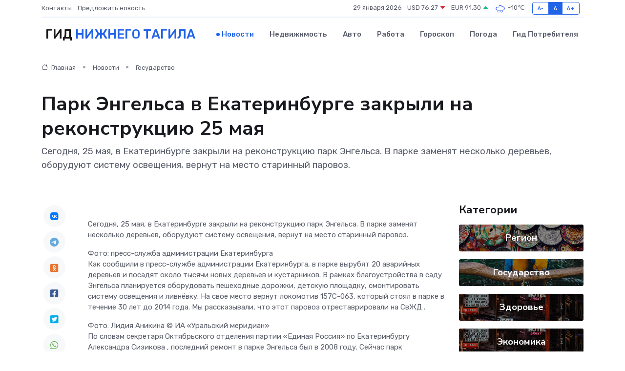

--- FILE ---
content_type: text/html; charset=UTF-8
request_url: https://nizhniy-tagil-gid.ru/news/gosudarstvo/park-engelsa-v-ekaterinburge-zakryli-na-rekonstrukciyu-25-maya.htm
body_size: 9452
content:
<!DOCTYPE html>
<html lang="ru">
<head>
	<meta charset="utf-8">
	<meta name="csrf-token" content="a6HpAqF0Zok3EFFZE31obLRGaotM6h2L9yQebvSF">
    <meta http-equiv="X-UA-Compatible" content="IE=edge">
    <meta name="viewport" content="width=device-width, initial-scale=1">
    <title>Парк Энгельса в Екатеринбурге закрыли на реконструкцию 25 мая - новости Нижнего Тагила</title>
    <meta name="description" property="description" content="Сегодня, 25 мая, в Екатеринбурге закрыли на реконструкцию парк Энгельса. В парке заменят несколько деревьев, оборудуют систему освещения, вернут на место старинный паровоз.">
    
    <meta property="fb:pages" content="105958871990207" />
    <link rel="shortcut icon" type="image/x-icon" href="https://nizhniy-tagil-gid.ru/favicon.svg">
    <link rel="canonical" href="https://nizhniy-tagil-gid.ru/news/gosudarstvo/park-engelsa-v-ekaterinburge-zakryli-na-rekonstrukciyu-25-maya.htm">
    <link rel="preconnect" href="https://fonts.gstatic.com">
    <link rel="dns-prefetch" href="https://fonts.googleapis.com">
    <link rel="dns-prefetch" href="https://pagead2.googlesyndication.com">
    <link rel="dns-prefetch" href="https://res.cloudinary.com">
    <link href="https://fonts.googleapis.com/css2?family=Nunito+Sans:wght@400;700&family=Rubik:wght@400;500;700&display=swap" rel="stylesheet">
    <link rel="stylesheet" type="text/css" href="https://nizhniy-tagil-gid.ru/assets/font-awesome/css/all.min.css">
    <link rel="stylesheet" type="text/css" href="https://nizhniy-tagil-gid.ru/assets/bootstrap-icons/bootstrap-icons.css">
    <link rel="stylesheet" type="text/css" href="https://nizhniy-tagil-gid.ru/assets/tiny-slider/tiny-slider.css">
    <link rel="stylesheet" type="text/css" href="https://nizhniy-tagil-gid.ru/assets/glightbox/css/glightbox.min.css">
    <link rel="stylesheet" type="text/css" href="https://nizhniy-tagil-gid.ru/assets/plyr/plyr.css">
    <link id="style-switch" rel="stylesheet" type="text/css" href="https://nizhniy-tagil-gid.ru/assets/css/style.css">
    <link rel="stylesheet" type="text/css" href="https://nizhniy-tagil-gid.ru/assets/css/style2.css">

    <meta name="twitter:card" content="summary">
    <meta name="twitter:site" content="@mysite">
    <meta name="twitter:title" content="Парк Энгельса в Екатеринбурге закрыли на реконструкцию 25 мая - новости Нижнего Тагила">
    <meta name="twitter:description" content="Сегодня, 25 мая, в Екатеринбурге закрыли на реконструкцию парк Энгельса. В парке заменят несколько деревьев, оборудуют систему освещения, вернут на место старинный паровоз.">
    <meta name="twitter:creator" content="@mysite">
    <meta name="twitter:image:src" content="https://res.cloudinary.com/debzlai5o/image/upload/ixckl4jkvlflum4pv83h">
    <meta name="twitter:domain" content="nizhniy-tagil-gid.ru">
    <meta name="twitter:card" content="summary_large_image" /><meta name="twitter:image" content="https://res.cloudinary.com/debzlai5o/image/upload/ixckl4jkvlflum4pv83h">

    <meta property="og:url" content="http://nizhniy-tagil-gid.ru/news/gosudarstvo/park-engelsa-v-ekaterinburge-zakryli-na-rekonstrukciyu-25-maya.htm">
    <meta property="og:title" content="Парк Энгельса в Екатеринбурге закрыли на реконструкцию 25 мая - новости Нижнего Тагила">
    <meta property="og:description" content="Сегодня, 25 мая, в Екатеринбурге закрыли на реконструкцию парк Энгельса. В парке заменят несколько деревьев, оборудуют систему освещения, вернут на место старинный паровоз.">
    <meta property="og:type" content="website">
    <meta property="og:image" content="https://res.cloudinary.com/debzlai5o/image/upload/ixckl4jkvlflum4pv83h">
    <meta property="og:locale" content="ru_RU">
    <meta property="og:site_name" content="Гид Нижнего Тагила">
    

    <link rel="image_src" href="https://res.cloudinary.com/debzlai5o/image/upload/ixckl4jkvlflum4pv83h" />

    <link rel="alternate" type="application/rss+xml" href="https://nizhniy-tagil-gid.ru/feed" title="Нижний Тагил: гид, новости, афиша">
        <script async src="https://pagead2.googlesyndication.com/pagead/js/adsbygoogle.js"></script>
    <script>
        (adsbygoogle = window.adsbygoogle || []).push({
            google_ad_client: "ca-pub-0899253526956684",
            enable_page_level_ads: true
        });
    </script>
        
    
    
    
    <script>if (window.top !== window.self) window.top.location.replace(window.self.location.href);</script>
    <script>if(self != top) { top.location=document.location;}</script>

<!-- Google tag (gtag.js) -->
<script async src="https://www.googletagmanager.com/gtag/js?id=G-71VQP5FD0J"></script>
<script>
  window.dataLayer = window.dataLayer || [];
  function gtag(){dataLayer.push(arguments);}
  gtag('js', new Date());

  gtag('config', 'G-71VQP5FD0J');
</script>
</head>
<body>
<script type="text/javascript" > (function(m,e,t,r,i,k,a){m[i]=m[i]||function(){(m[i].a=m[i].a||[]).push(arguments)}; m[i].l=1*new Date();k=e.createElement(t),a=e.getElementsByTagName(t)[0],k.async=1,k.src=r,a.parentNode.insertBefore(k,a)}) (window, document, "script", "https://mc.yandex.ru/metrika/tag.js", "ym"); ym(56343469, "init", {}); ym(86840228, "init", { clickmap:true, trackLinks:true, accurateTrackBounce:true, webvisor:true });</script> <noscript><div><img src="https://mc.yandex.ru/watch/56343469" style="position:absolute; left:-9999px;" alt="" /><img src="https://mc.yandex.ru/watch/86840228" style="position:absolute; left:-9999px;" alt="" /></div></noscript>
<script type="text/javascript">
    new Image().src = "//counter.yadro.ru/hit?r"+escape(document.referrer)+((typeof(screen)=="undefined")?"":";s"+screen.width+"*"+screen.height+"*"+(screen.colorDepth?screen.colorDepth:screen.pixelDepth))+";u"+escape(document.URL)+";h"+escape(document.title.substring(0,150))+";"+Math.random();
</script>
<!-- Rating@Mail.ru counter -->
<script type="text/javascript">
var _tmr = window._tmr || (window._tmr = []);
_tmr.push({id: "3138453", type: "pageView", start: (new Date()).getTime()});
(function (d, w, id) {
  if (d.getElementById(id)) return;
  var ts = d.createElement("script"); ts.type = "text/javascript"; ts.async = true; ts.id = id;
  ts.src = "https://top-fwz1.mail.ru/js/code.js";
  var f = function () {var s = d.getElementsByTagName("script")[0]; s.parentNode.insertBefore(ts, s);};
  if (w.opera == "[object Opera]") { d.addEventListener("DOMContentLoaded", f, false); } else { f(); }
})(document, window, "topmailru-code");
</script><noscript><div>
<img src="https://top-fwz1.mail.ru/counter?id=3138453;js=na" style="border:0;position:absolute;left:-9999px;" alt="Top.Mail.Ru" />
</div></noscript>
<!-- //Rating@Mail.ru counter -->

<header class="navbar-light navbar-sticky header-static">
    <div class="navbar-top d-none d-lg-block small">
        <div class="container">
            <div class="d-md-flex justify-content-between align-items-center my-1">
                <!-- Top bar left -->
                <ul class="nav">
                    <li class="nav-item">
                        <a class="nav-link ps-0" href="https://nizhniy-tagil-gid.ru/contacts">Контакты</a>
                    </li>
                    <li class="nav-item">
                        <a class="nav-link ps-0" href="https://nizhniy-tagil-gid.ru/sendnews">Предложить новость</a>
                    </li>
                    
                </ul>
                <!-- Top bar right -->
                <div class="d-flex align-items-center">
                    
                    <ul class="list-inline mb-0 text-center text-sm-end me-3">
						<li class="list-inline-item">
							<span>29 января 2026</span>
						</li>
                        <li class="list-inline-item">
                            <a class="nav-link px-0" href="https://nizhniy-tagil-gid.ru/currency">
                                <span>USD 76,27 <i class="bi bi-caret-down-fill text-danger"></i></span>
                            </a>
						</li>
                        <li class="list-inline-item">
                            <a class="nav-link px-0" href="https://nizhniy-tagil-gid.ru/currency">
                                <span>EUR 91,30 <i class="bi bi-caret-up-fill text-success"></i></span>
                            </a>
						</li>
						<li class="list-inline-item">
                            <a class="nav-link px-0" href="https://nizhniy-tagil-gid.ru/pogoda">
                                <svg xmlns="http://www.w3.org/2000/svg" width="25" height="25" viewBox="0 0 30 30"><path d="M18 26a1 1 0 1 0 0 2 1 1 0 0 0 0-2m-6 0a1 1 0 1 0 0 2 1 1 0 0 0 0-2m9-3a1 1 0 1 0 0 2 1 1 0 0 0 0-2m-6 0a1 1 0 1 0 0 2 1 1 0 0 0 0-2m-5 1a1 1 0 1 1-2 0 1 1 0 0 1 2 0zM0 0v30V0zm30 0v30V0zm-4.964 13.066a4.948 4.948 0 0 1 0 5.868A4.99 4.99 0 0 1 20.99 21H8.507a4.49 4.49 0 0 1-3.64-1.86 4.458 4.458 0 0 1 0-5.281A4.491 4.491 0 0 1 8.506 12c.686 0 1.37.159 1.996.473a.5.5 0 0 1 .16.766l-.33.399a.502.502 0 0 1-.598.132 2.976 2.976 0 0 0-3.346.608 3.007 3.007 0 0 0 .334 4.532c.527.396 1.177.59 1.836.59H20.94a3.54 3.54 0 0 0 2.163-.711 3.497 3.497 0 0 0 1.358-3.206 3.45 3.45 0 0 0-.706-1.727A3.486 3.486 0 0 0 20.99 12.5c-.07 0-.138.016-.208.02-.328.02-.645.085-.947.192a.496.496 0 0 1-.63-.287 4.637 4.637 0 0 0-.445-.874 4.495 4.495 0 0 0-.584-.733A4.461 4.461 0 0 0 14.998 9.5a4.46 4.46 0 0 0-3.177 1.318 2.326 2.326 0 0 0-.135.147.5.5 0 0 1-.592.131 5.78 5.78 0 0 0-.453-.19.5.5 0 0 1-.21-.79A5.97 5.97 0 0 1 14.998 8a5.97 5.97 0 0 1 4.237 1.757c.398.399.704.85.966 1.319.262-.042.525-.076.79-.076a4.99 4.99 0 0 1 4.045 2.066zM0 0v30V0zm30 0v30V0z" fill="#315EFB" fill-rule="evenodd"></path></svg>
                                <span>-10&#8451;</span>
                            </a>
						</li>
					</ul>

                    <!-- Font size accessibility START -->
                    <div class="btn-group me-2" role="group" aria-label="font size changer">
                        <input type="radio" class="btn-check" name="fntradio" id="font-sm">
                        <label class="btn btn-xs btn-outline-primary mb-0" for="font-sm">A-</label>

                        <input type="radio" class="btn-check" name="fntradio" id="font-default" checked>
                        <label class="btn btn-xs btn-outline-primary mb-0" for="font-default">A</label>

                        <input type="radio" class="btn-check" name="fntradio" id="font-lg">
                        <label class="btn btn-xs btn-outline-primary mb-0" for="font-lg">A+</label>
                    </div>

                    
                </div>
            </div>
            <!-- Divider -->
            <div class="border-bottom border-2 border-primary opacity-1"></div>
        </div>
    </div>

    <!-- Logo Nav START -->
    <nav class="navbar navbar-expand-lg">
        <div class="container">
            <!-- Logo START -->
            <a class="navbar-brand" href="https://nizhniy-tagil-gid.ru" style="text-align: end;">
                
                			<span class="ms-2 fs-3 text-uppercase fw-normal">Гид <span style="color: #2163e8;">Нижнего Тагила</span></span>
                            </a>
            <!-- Logo END -->

            <!-- Responsive navbar toggler -->
            <button class="navbar-toggler ms-auto" type="button" data-bs-toggle="collapse"
                data-bs-target="#navbarCollapse" aria-controls="navbarCollapse" aria-expanded="false"
                aria-label="Toggle navigation">
                <span class="text-body h6 d-none d-sm-inline-block">Menu</span>
                <span class="navbar-toggler-icon"></span>
            </button>

            <!-- Main navbar START -->
            <div class="collapse navbar-collapse" id="navbarCollapse">
                <ul class="navbar-nav navbar-nav-scroll mx-auto">
                                        <li class="nav-item"> <a class="nav-link active" href="https://nizhniy-tagil-gid.ru/news">Новости</a></li>
                                        <li class="nav-item"> <a class="nav-link" href="https://nizhniy-tagil-gid.ru/realty">Недвижимость</a></li>
                                        <li class="nav-item"> <a class="nav-link" href="https://nizhniy-tagil-gid.ru/auto">Авто</a></li>
                                        <li class="nav-item"> <a class="nav-link" href="https://nizhniy-tagil-gid.ru/job">Работа</a></li>
                                        <li class="nav-item"> <a class="nav-link" href="https://nizhniy-tagil-gid.ru/horoscope">Гороскоп</a></li>
                                        <li class="nav-item"> <a class="nav-link" href="https://nizhniy-tagil-gid.ru/pogoda">Погода</a></li>
                                        <li class="nav-item"> <a class="nav-link" href="https://nizhniy-tagil-gid.ru/poleznoe">Гид потребителя</a></li>
                                    </ul>
            </div>
            <!-- Main navbar END -->

            
        </div>
    </nav>
    <!-- Logo Nav END -->
</header>
    <main>
        <!-- =======================
                Main content START -->
        <section class="pt-3 pb-lg-5">
            <div class="container" data-sticky-container>
                <div class="row">
                    <!-- Main Post START -->
                    <div class="col-lg-9">
                        <!-- Categorie Detail START -->
                        <div class="mb-4">
							<nav aria-label="breadcrumb" itemscope itemtype="http://schema.org/BreadcrumbList">
								<ol class="breadcrumb breadcrumb-dots">
									<li class="breadcrumb-item" itemprop="itemListElement" itemscope itemtype="http://schema.org/ListItem">
										<meta itemprop="name" content="Гид Нижнего Тагила">
										<meta itemprop="position" content="1">
										<meta itemprop="item" content="https://nizhniy-tagil-gid.ru">
										<a itemprop="url" href="https://nizhniy-tagil-gid.ru">
										<i class="bi bi-house me-1"></i> Главная
										</a>
									</li>
									<li class="breadcrumb-item" itemprop="itemListElement" itemscope itemtype="http://schema.org/ListItem">
										<meta itemprop="name" content="Новости">
										<meta itemprop="position" content="2">
										<meta itemprop="item" content="https://nizhniy-tagil-gid.ru/news">
										<a itemprop="url" href="https://nizhniy-tagil-gid.ru/news"> Новости</a>
									</li>
									<li class="breadcrumb-item" aria-current="page" itemprop="itemListElement" itemscope itemtype="http://schema.org/ListItem">
										<meta itemprop="name" content="Государство">
										<meta itemprop="position" content="3">
										<meta itemprop="item" content="https://nizhniy-tagil-gid.ru/news/gosudarstvo">
										<a itemprop="url" href="https://nizhniy-tagil-gid.ru/news/gosudarstvo"> Государство</a>
									</li>
									<li aria-current="page" itemprop="itemListElement" itemscope itemtype="http://schema.org/ListItem">
									<meta itemprop="name" content="Парк Энгельса в Екатеринбурге закрыли на реконструкцию 25 мая">
									<meta itemprop="position" content="4" />
									<meta itemprop="item" content="https://nizhniy-tagil-gid.ru/news/gosudarstvo/park-engelsa-v-ekaterinburge-zakryli-na-rekonstrukciyu-25-maya.htm">
									</li>
								</ol>
							</nav>
						
                        </div>
                    </div>
                </div>
                <div class="row align-items-center">
                                                        <!-- Content -->
                    <div class="col-md-12 mt-4 mt-md-0">
                                            <h1 class="display-6">Парк Энгельса в Екатеринбурге закрыли на реконструкцию 25 мая</h1>
                        <p class="lead">Сегодня, 25 мая, в Екатеринбурге закрыли на реконструкцию парк Энгельса. В парке заменят несколько деревьев, оборудуют систему освещения, вернут на место старинный паровоз.</p>
                    </div>
				                                    </div>
            </div>
        </section>
        <!-- =======================
        Main START -->
        <section class="pt-0">
            <div class="container position-relative" data-sticky-container>
                <div class="row">
                    <!-- Left sidebar START -->
                    <div class="col-md-1">
                        <div class="text-start text-lg-center mb-5" data-sticky data-margin-top="80" data-sticky-for="767">
                            <style>
                                .fa-vk::before {
                                    color: #07f;
                                }
                                .fa-telegram::before {
                                    color: #64a9dc;
                                }
                                .fa-facebook-square::before {
                                    color: #3b5998;
                                }
                                .fa-odnoklassniki-square::before {
                                    color: #eb722e;
                                }
                                .fa-twitter-square::before {
                                    color: #00aced;
                                }
                                .fa-whatsapp::before {
                                    color: #65bc54;
                                }
                                .fa-viber::before {
                                    color: #7b519d;
                                }
                                .fa-moimir svg {
                                    background-color: #168de2;
                                    height: 18px;
                                    width: 18px;
                                    background-size: 18px 18px;
                                    border-radius: 4px;
                                    margin-bottom: 2px;
                                }
                            </style>
                            <ul class="nav text-white-force">
                                <li class="nav-item">
                                    <a class="nav-link icon-md rounded-circle m-1 p-0 fs-5 bg-light" href="https://vk.com/share.php?url=https://nizhniy-tagil-gid.ru/news/gosudarstvo/park-engelsa-v-ekaterinburge-zakryli-na-rekonstrukciyu-25-maya.htm&title=Парк Энгельса в Екатеринбурге закрыли на реконструкцию 25 мая - новости Нижнего Тагила&utm_source=share" rel="nofollow" target="_blank">
                                        <i class="fab fa-vk align-middle text-body"></i>
                                    </a>
                                </li>
                                <li class="nav-item">
                                    <a class="nav-link icon-md rounded-circle m-1 p-0 fs-5 bg-light" href="https://t.me/share/url?url=https://nizhniy-tagil-gid.ru/news/gosudarstvo/park-engelsa-v-ekaterinburge-zakryli-na-rekonstrukciyu-25-maya.htm&text=Парк Энгельса в Екатеринбурге закрыли на реконструкцию 25 мая - новости Нижнего Тагила&utm_source=share" rel="nofollow" target="_blank">
                                        <i class="fab fa-telegram align-middle text-body"></i>
                                    </a>
                                </li>
                                <li class="nav-item">
                                    <a class="nav-link icon-md rounded-circle m-1 p-0 fs-5 bg-light" href="https://connect.ok.ru/offer?url=https://nizhniy-tagil-gid.ru/news/gosudarstvo/park-engelsa-v-ekaterinburge-zakryli-na-rekonstrukciyu-25-maya.htm&title=Парк Энгельса в Екатеринбурге закрыли на реконструкцию 25 мая - новости Нижнего Тагила&utm_source=share" rel="nofollow" target="_blank">
                                        <i class="fab fa-odnoklassniki-square align-middle text-body"></i>
                                    </a>
                                </li>
                                <li class="nav-item">
                                    <a class="nav-link icon-md rounded-circle m-1 p-0 fs-5 bg-light" href="https://www.facebook.com/sharer.php?src=sp&u=https://nizhniy-tagil-gid.ru/news/gosudarstvo/park-engelsa-v-ekaterinburge-zakryli-na-rekonstrukciyu-25-maya.htm&title=Парк Энгельса в Екатеринбурге закрыли на реконструкцию 25 мая - новости Нижнего Тагила&utm_source=share" rel="nofollow" target="_blank">
                                        <i class="fab fa-facebook-square align-middle text-body"></i>
                                    </a>
                                </li>
                                <li class="nav-item">
                                    <a class="nav-link icon-md rounded-circle m-1 p-0 fs-5 bg-light" href="https://twitter.com/intent/tweet?text=Парк Энгельса в Екатеринбурге закрыли на реконструкцию 25 мая - новости Нижнего Тагила&url=https://nizhniy-tagil-gid.ru/news/gosudarstvo/park-engelsa-v-ekaterinburge-zakryli-na-rekonstrukciyu-25-maya.htm&utm_source=share" rel="nofollow" target="_blank">
                                        <i class="fab fa-twitter-square align-middle text-body"></i>
                                    </a>
                                </li>
                                <li class="nav-item">
                                    <a class="nav-link icon-md rounded-circle m-1 p-0 fs-5 bg-light" href="https://api.whatsapp.com/send?text=Парк Энгельса в Екатеринбурге закрыли на реконструкцию 25 мая - новости Нижнего Тагила https://nizhniy-tagil-gid.ru/news/gosudarstvo/park-engelsa-v-ekaterinburge-zakryli-na-rekonstrukciyu-25-maya.htm&utm_source=share" rel="nofollow" target="_blank">
                                        <i class="fab fa-whatsapp align-middle text-body"></i>
                                    </a>
                                </li>
                                <li class="nav-item">
                                    <a class="nav-link icon-md rounded-circle m-1 p-0 fs-5 bg-light" href="viber://forward?text=Парк Энгельса в Екатеринбурге закрыли на реконструкцию 25 мая - новости Нижнего Тагила https://nizhniy-tagil-gid.ru/news/gosudarstvo/park-engelsa-v-ekaterinburge-zakryli-na-rekonstrukciyu-25-maya.htm&utm_source=share" rel="nofollow" target="_blank">
                                        <i class="fab fa-viber align-middle text-body"></i>
                                    </a>
                                </li>
                                <li class="nav-item">
                                    <a class="nav-link icon-md rounded-circle m-1 p-0 fs-5 bg-light" href="https://connect.mail.ru/share?url=https://nizhniy-tagil-gid.ru/news/gosudarstvo/park-engelsa-v-ekaterinburge-zakryli-na-rekonstrukciyu-25-maya.htm&title=Парк Энгельса в Екатеринбурге закрыли на реконструкцию 25 мая - новости Нижнего Тагила&utm_source=share" rel="nofollow" target="_blank">
                                        <i class="fab fa-moimir align-middle text-body"><svg viewBox='0 0 24 24' xmlns='http://www.w3.org/2000/svg'><path d='M8.889 9.667a1.333 1.333 0 100-2.667 1.333 1.333 0 000 2.667zm6.222 0a1.333 1.333 0 100-2.667 1.333 1.333 0 000 2.667zm4.77 6.108l-1.802-3.028a.879.879 0 00-1.188-.307.843.843 0 00-.313 1.166l.214.36a6.71 6.71 0 01-4.795 1.996 6.711 6.711 0 01-4.792-1.992l.217-.364a.844.844 0 00-.313-1.166.878.878 0 00-1.189.307l-1.8 3.028a.844.844 0 00.312 1.166.88.88 0 001.189-.307l.683-1.147a8.466 8.466 0 005.694 2.18 8.463 8.463 0 005.698-2.184l.685 1.151a.873.873 0 001.189.307.844.844 0 00.312-1.166z' fill='#FFF' fill-rule='evenodd'/></svg></i>
                                    </a>
                                </li>
                                
                            </ul>
                        </div>
                    </div>
                    <!-- Left sidebar END -->

                    <!-- Main Content START -->
                    <div class="col-md-10 col-lg-8 mb-5">
                        <div class="mb-4">
                                                    </div>
                        <div itemscope itemtype="http://schema.org/NewsArticle">
                            <meta itemprop="headline" content="Парк Энгельса в Екатеринбурге закрыли на реконструкцию 25 мая">
                            <meta itemprop="identifier" content="https://nizhniy-tagil-gid.ru/8404981">
                            <span itemprop="articleBody"><p> Сегодня, 25 мая, в Екатеринбурге закрыли на реконструкцию парк Энгельса. В парке заменят несколько деревьев, оборудуют систему освещения, вернут на место старинный паровоз. </p> Фото: пресс-служба администрации Екатеринбурга

<p> Как сообщили в пресс-службе администрации Екатеринбурга, в парке вырубят 20 аварийных деревьев и посадят около тысячи новых деревьев и кустарников. В рамках благоустройства в саду Энгельса планируется оборудовать пешеходные дорожки, детскую площадку, смонтировать систему освещения и ливнёвку. На свое место вернут локомотив 157С-063, который стоял в парке в течение 30 лет до 2014 года. Мы рассказывали, что этот  паровоз отреставрировали на СвЖД  . </p>

Фото: Лидия Аникина © ИА «Уральский меридиан» <p> По словам секретаря Октябрьского отделения партии «Единая Россия» по Екатеринбургу  Александра Сизикова  , последний ремонт в парке Энгельса был в 2008 году. Сейчас парк реконструируют за счёт меценатов, которых привлекло участие парка в ФКГС. То есть, работы будут выполнены за счет внебюджетных средств. Ремонтирует парк УГМК. 
										
											
											

										
</p>

<p> Проект реконструкции парка Энгельса прошел общественные обсуждения еще в 2019 году, но ремонт стартовал только сегодня. До окончания производства работ вход на территорию парка будет закрыт. </p>

<p> ИА «Уральский меридиан» ранее сообщало, что год назад представитель общественной палаты Екатеринбурга   Сергей Федяков  призвал  благоустроить парк Энгельса с акцентом на природу  . Мы также рассказывали, что несколько дней назад в парке  начали вырубать старые деревья  . </p> Вера Яковлева</span>
                        </div>
                                                                        <div><a href="https://ural-meridian.ru/news/433395/" target="_blank" rel="author">Источник</a></div>
                                                                        <div class="col-12 mt-3"><a href="https://nizhniy-tagil-gid.ru/sendnews">Предложить новость</a></div>
                        <div class="col-12 mt-5">
                            <h2 class="my-3">Последние новости</h2>
                            <div class="row gy-4">
                                <!-- Card item START -->
<div class="col-sm-6">
    <div class="card" itemscope="" itemtype="http://schema.org/BlogPosting">
        <!-- Card img -->
        <div class="position-relative">
                        <img class="card-img" src="https://res.cloudinary.com/debzlai5o/image/upload/c_fill,w_420,h_315,q_auto,g_face/r25okq4hlavexbfa4jwk" alt="По информации ПАО Россети" itemprop="image">
                    </div>
        <div class="card-body px-0 pt-3" itemprop="name">
            <h4 class="card-title" itemprop="headline"><a href="https://nizhniy-tagil-gid.ru/news/region/po-informacii-pao-rosseti.htm"
                    class="btn-link text-reset fw-bold" itemprop="url">По информации ПАО Россети</a></h4>
            <p class="card-text" itemprop="articleBody">По информации ПАО Россети, у большинства потребителей электроснабжение восстановлено.</p>
        </div>
        <meta itemprop="author" content="Редактор"/>
        <meta itemscope itemprop="mainEntityOfPage" itemType="https://schema.org/WebPage" itemid="https://nizhniy-tagil-gid.ru/news/region/po-informacii-pao-rosseti.htm"/>
        <meta itemprop="dateModified" content="2025-04-06"/>
        <meta itemprop="datePublished" content="2025-04-06"/>
    </div>
</div>
<!-- Card item END -->
<!-- Card item START -->
<div class="col-sm-6">
    <div class="card" itemscope="" itemtype="http://schema.org/BlogPosting">
        <!-- Card img -->
        <div class="position-relative">
                        <img class="card-img" src="https://res.cloudinary.com/debzlai5o/image/upload/c_fill,w_420,h_315,q_auto,g_face/ozdet82yubs1eu7au4w4" alt="Уважаемые геологи!" itemprop="image">
                    </div>
        <div class="card-body px-0 pt-3" itemprop="name">
            <h4 class="card-title" itemprop="headline"><a href="https://nizhniy-tagil-gid.ru/news/region/uvazhaemye-geologi.htm"
                    class="btn-link text-reset fw-bold" itemprop="url">Уважаемые геологи!</a></h4>
            <p class="card-text" itemprop="articleBody">Этот день — символ уважения выдающимся заслугам геологов-первопроходцев, открытия которых до сих пор служат надежной опорой экономической стабильности и развития нашего Североуральского муниципального округа.</p>
        </div>
        <meta itemprop="author" content="Редактор"/>
        <meta itemscope itemprop="mainEntityOfPage" itemType="https://schema.org/WebPage" itemid="https://nizhniy-tagil-gid.ru/news/region/uvazhaemye-geologi.htm"/>
        <meta itemprop="dateModified" content="2025-04-06"/>
        <meta itemprop="datePublished" content="2025-04-06"/>
    </div>
</div>
<!-- Card item END -->
<!-- Card item START -->
<div class="col-sm-6">
    <div class="card" itemscope="" itemtype="http://schema.org/BlogPosting">
        <!-- Card img -->
        <div class="position-relative">
                        <img class="card-img" src="https://res.cloudinary.com/debzlai5o/image/upload/c_fill,w_420,h_315,q_auto,g_face/odxjbylbrvbxwe3rash9" alt="6 апреля - День работников следственных органов МВД России" itemprop="image">
                    </div>
        <div class="card-body px-0 pt-3" itemprop="name">
            <h4 class="card-title" itemprop="headline"><a href="https://nizhniy-tagil-gid.ru/news/region/6-aprelya-den-rabotnikov-sledstvennyh-organov-mvd-rossii.htm"
                    class="btn-link text-reset fw-bold" itemprop="url">6 апреля - День работников следственных органов МВД России</a></h4>
            <p class="card-text" itemprop="articleBody">Уважаемые работники и ветераны следственных органов!

От всей души поздравляем вас с профессиональным праздником – Днём работника следственных органов МВД Российской Федерации!</p>
        </div>
        <meta itemprop="author" content="Редактор"/>
        <meta itemscope itemprop="mainEntityOfPage" itemType="https://schema.org/WebPage" itemid="https://nizhniy-tagil-gid.ru/news/region/6-aprelya-den-rabotnikov-sledstvennyh-organov-mvd-rossii.htm"/>
        <meta itemprop="dateModified" content="2025-04-06"/>
        <meta itemprop="datePublished" content="2025-04-06"/>
    </div>
</div>
<!-- Card item END -->
<!-- Card item START -->
<div class="col-sm-6">
    <div class="card" itemscope="" itemtype="http://schema.org/BlogPosting">
        <!-- Card img -->
        <div class="position-relative">
            <img class="card-img" src="https://res.cloudinary.com/dchlllsu2/image/upload/c_fill,w_420,h_315,q_auto,g_face/gum5gveb8e4ybmvanybm" alt="Коррекция фиброза и возрастных изменений: когда показан эндотканевой лифтинг" itemprop="image">
        </div>
        <div class="card-body px-0 pt-3" itemprop="name">
            <h4 class="card-title" itemprop="headline"><a href="https://krasnodar-gid.ru/news/ekonomika/korrekciya-fibroza-i-vozrastnyh-izmeneniy-kogda-pokazan-endotkanevoy-lifting.htm" class="btn-link text-reset fw-bold" itemprop="url">Коррекция фиброза и возрастных изменений: когда показан эндотканевой лифтинг</a></h4>
            <p class="card-text" itemprop="articleBody">Как современная технология помогает вернуть коже упругость, убрать отёки и улучшить рельеф без хирургии</p>
        </div>
        <meta itemprop="author" content="Редактор"/>
        <meta itemscope itemprop="mainEntityOfPage" itemType="https://schema.org/WebPage" itemid="https://krasnodar-gid.ru/news/ekonomika/korrekciya-fibroza-i-vozrastnyh-izmeneniy-kogda-pokazan-endotkanevoy-lifting.htm"/>
        <meta itemprop="dateModified" content="2026-01-29"/>
        <meta itemprop="datePublished" content="2026-01-29"/>
    </div>
</div>
<!-- Card item END -->
                            </div>
                        </div>
						<div class="col-12 bg-primary bg-opacity-10 p-2 mt-3 rounded">
							Здесь вы найдете свежие и актуальные <a href="https://prozheleznogorsk.ru">новости в Железногорске</a>, охватывающие все важные события в городе
						</div>
                        <!-- Comments START -->
                        <div class="mt-5">
                            <h3>Комментарии (0)</h3>
                        </div>
                        <!-- Comments END -->
                        <!-- Reply START -->
                        <div>
                            <h3>Добавить комментарий</h3>
                            <small>Ваш email не публикуется. Обязательные поля отмечены *</small>
                            <form class="row g-3 mt-2">
                                <div class="col-md-6">
                                    <label class="form-label">Имя *</label>
                                    <input type="text" class="form-control" aria-label="First name">
                                </div>
                                <div class="col-md-6">
                                    <label class="form-label">Email *</label>
                                    <input type="email" class="form-control">
                                </div>
                                <div class="col-12">
                                    <label class="form-label">Текст комментария *</label>
                                    <textarea class="form-control" rows="3"></textarea>
                                </div>
                                <div class="col-12">
                                    <button type="submit" class="btn btn-primary">Оставить комментарий</button>
                                </div>
                            </form>
                        </div>
                        <!-- Reply END -->
                    </div>
                    <!-- Main Content END -->
                    <!-- Right sidebar START -->
                    <div class="col-lg-3 d-none d-lg-block">
                        <div data-sticky data-margin-top="80" data-sticky-for="991">
                            <!-- Categories -->
                            <div>
                                <h4 class="mb-3">Категории</h4>
                                                                    <!-- Category item -->
                                    <div class="text-center mb-3 card-bg-scale position-relative overflow-hidden rounded"
                                        style="background-image:url(https://nizhniy-tagil-gid.ru/assets/images/blog/4by3/04.jpg); background-position: center left; background-size: cover;">
                                        <div class="bg-dark-overlay-4 p-3">
                                            <a href="https://nizhniy-tagil-gid.ru/news/region"
                                                class="stretched-link btn-link fw-bold text-white h5">Регион</a>
                                        </div>
                                    </div>
                                                                    <!-- Category item -->
                                    <div class="text-center mb-3 card-bg-scale position-relative overflow-hidden rounded"
                                        style="background-image:url(https://nizhniy-tagil-gid.ru/assets/images/blog/4by3/03.jpg); background-position: center left; background-size: cover;">
                                        <div class="bg-dark-overlay-4 p-3">
                                            <a href="https://nizhniy-tagil-gid.ru/news/gosudarstvo"
                                                class="stretched-link btn-link fw-bold text-white h5">Государство</a>
                                        </div>
                                    </div>
                                                                    <!-- Category item -->
                                    <div class="text-center mb-3 card-bg-scale position-relative overflow-hidden rounded"
                                        style="background-image:url(https://nizhniy-tagil-gid.ru/assets/images/blog/4by3/01.jpg); background-position: center left; background-size: cover;">
                                        <div class="bg-dark-overlay-4 p-3">
                                            <a href="https://nizhniy-tagil-gid.ru/news/zdorove"
                                                class="stretched-link btn-link fw-bold text-white h5">Здоровье</a>
                                        </div>
                                    </div>
                                                                    <!-- Category item -->
                                    <div class="text-center mb-3 card-bg-scale position-relative overflow-hidden rounded"
                                        style="background-image:url(https://nizhniy-tagil-gid.ru/assets/images/blog/4by3/01.jpg); background-position: center left; background-size: cover;">
                                        <div class="bg-dark-overlay-4 p-3">
                                            <a href="https://nizhniy-tagil-gid.ru/news/ekonomika"
                                                class="stretched-link btn-link fw-bold text-white h5">Экономика</a>
                                        </div>
                                    </div>
                                                                    <!-- Category item -->
                                    <div class="text-center mb-3 card-bg-scale position-relative overflow-hidden rounded"
                                        style="background-image:url(https://nizhniy-tagil-gid.ru/assets/images/blog/4by3/01.jpg); background-position: center left; background-size: cover;">
                                        <div class="bg-dark-overlay-4 p-3">
                                            <a href="https://nizhniy-tagil-gid.ru/news/politika"
                                                class="stretched-link btn-link fw-bold text-white h5">Политика</a>
                                        </div>
                                    </div>
                                                                    <!-- Category item -->
                                    <div class="text-center mb-3 card-bg-scale position-relative overflow-hidden rounded"
                                        style="background-image:url(https://nizhniy-tagil-gid.ru/assets/images/blog/4by3/08.jpg); background-position: center left; background-size: cover;">
                                        <div class="bg-dark-overlay-4 p-3">
                                            <a href="https://nizhniy-tagil-gid.ru/news/nauka-i-obrazovanie"
                                                class="stretched-link btn-link fw-bold text-white h5">Наука и Образование</a>
                                        </div>
                                    </div>
                                                                    <!-- Category item -->
                                    <div class="text-center mb-3 card-bg-scale position-relative overflow-hidden rounded"
                                        style="background-image:url(https://nizhniy-tagil-gid.ru/assets/images/blog/4by3/07.jpg); background-position: center left; background-size: cover;">
                                        <div class="bg-dark-overlay-4 p-3">
                                            <a href="https://nizhniy-tagil-gid.ru/news/proisshestviya"
                                                class="stretched-link btn-link fw-bold text-white h5">Происшествия</a>
                                        </div>
                                    </div>
                                                                    <!-- Category item -->
                                    <div class="text-center mb-3 card-bg-scale position-relative overflow-hidden rounded"
                                        style="background-image:url(https://nizhniy-tagil-gid.ru/assets/images/blog/4by3/01.jpg); background-position: center left; background-size: cover;">
                                        <div class="bg-dark-overlay-4 p-3">
                                            <a href="https://nizhniy-tagil-gid.ru/news/religiya"
                                                class="stretched-link btn-link fw-bold text-white h5">Религия</a>
                                        </div>
                                    </div>
                                                                    <!-- Category item -->
                                    <div class="text-center mb-3 card-bg-scale position-relative overflow-hidden rounded"
                                        style="background-image:url(https://nizhniy-tagil-gid.ru/assets/images/blog/4by3/01.jpg); background-position: center left; background-size: cover;">
                                        <div class="bg-dark-overlay-4 p-3">
                                            <a href="https://nizhniy-tagil-gid.ru/news/kultura"
                                                class="stretched-link btn-link fw-bold text-white h5">Культура</a>
                                        </div>
                                    </div>
                                                                    <!-- Category item -->
                                    <div class="text-center mb-3 card-bg-scale position-relative overflow-hidden rounded"
                                        style="background-image:url(https://nizhniy-tagil-gid.ru/assets/images/blog/4by3/08.jpg); background-position: center left; background-size: cover;">
                                        <div class="bg-dark-overlay-4 p-3">
                                            <a href="https://nizhniy-tagil-gid.ru/news/sport"
                                                class="stretched-link btn-link fw-bold text-white h5">Спорт</a>
                                        </div>
                                    </div>
                                                                    <!-- Category item -->
                                    <div class="text-center mb-3 card-bg-scale position-relative overflow-hidden rounded"
                                        style="background-image:url(https://nizhniy-tagil-gid.ru/assets/images/blog/4by3/07.jpg); background-position: center left; background-size: cover;">
                                        <div class="bg-dark-overlay-4 p-3">
                                            <a href="https://nizhniy-tagil-gid.ru/news/obschestvo"
                                                class="stretched-link btn-link fw-bold text-white h5">Общество</a>
                                        </div>
                                    </div>
                                                            </div>
                        </div>
                    </div>
                    <!-- Right sidebar END -->
                </div>
        </section>
    </main>
<footer class="bg-dark pt-5">
    
    <!-- Footer copyright START -->
    <div class="bg-dark-overlay-3 mt-5">
        <div class="container">
            <div class="row align-items-center justify-content-md-between py-4">
                <div class="col-md-6">
                    <!-- Copyright -->
                    <div class="text-center text-md-start text-primary-hover text-muted">
                        &#169;2026 Нижний Тагил. Все права защищены.
                    </div>
                </div>
                
            </div>
        </div>
    </div>
    <!-- Footer copyright END -->
    <script type="application/ld+json">
        {"@context":"https:\/\/schema.org","@type":"Organization","name":"\u041d\u0438\u0436\u043d\u0438\u0439 \u0422\u0430\u0433\u0438\u043b - \u0433\u0438\u0434, \u043d\u043e\u0432\u043e\u0441\u0442\u0438, \u0430\u0444\u0438\u0448\u0430","url":"https:\/\/nizhniy-tagil-gid.ru","sameAs":["https:\/\/vk.com\/public208123805","https:\/\/t.me\/nizhniy_tagil_gid"]}
    </script>
</footer>
<!-- Back to top -->
<div class="back-top"><i class="bi bi-arrow-up-short"></i></div>
<script src="https://nizhniy-tagil-gid.ru/assets/bootstrap/js/bootstrap.bundle.min.js"></script>
<script src="https://nizhniy-tagil-gid.ru/assets/tiny-slider/tiny-slider.js"></script>
<script src="https://nizhniy-tagil-gid.ru/assets/sticky-js/sticky.min.js"></script>
<script src="https://nizhniy-tagil-gid.ru/assets/glightbox/js/glightbox.min.js"></script>
<script src="https://nizhniy-tagil-gid.ru/assets/plyr/plyr.js"></script>
<script src="https://nizhniy-tagil-gid.ru/assets/js/functions.js"></script>
<script src="https://yastatic.net/share2/share.js" async></script>
<script defer src="https://static.cloudflareinsights.com/beacon.min.js/vcd15cbe7772f49c399c6a5babf22c1241717689176015" integrity="sha512-ZpsOmlRQV6y907TI0dKBHq9Md29nnaEIPlkf84rnaERnq6zvWvPUqr2ft8M1aS28oN72PdrCzSjY4U6VaAw1EQ==" data-cf-beacon='{"version":"2024.11.0","token":"bea90004c618440a9ef7057e79480c42","r":1,"server_timing":{"name":{"cfCacheStatus":true,"cfEdge":true,"cfExtPri":true,"cfL4":true,"cfOrigin":true,"cfSpeedBrain":true},"location_startswith":null}}' crossorigin="anonymous"></script>
</body>
</html>


--- FILE ---
content_type: text/html; charset=utf-8
request_url: https://www.google.com/recaptcha/api2/aframe
body_size: 266
content:
<!DOCTYPE HTML><html><head><meta http-equiv="content-type" content="text/html; charset=UTF-8"></head><body><script nonce="jsIeRLr5dd05YbQO2eprFQ">/** Anti-fraud and anti-abuse applications only. See google.com/recaptcha */ try{var clients={'sodar':'https://pagead2.googlesyndication.com/pagead/sodar?'};window.addEventListener("message",function(a){try{if(a.source===window.parent){var b=JSON.parse(a.data);var c=clients[b['id']];if(c){var d=document.createElement('img');d.src=c+b['params']+'&rc='+(localStorage.getItem("rc::a")?sessionStorage.getItem("rc::b"):"");window.document.body.appendChild(d);sessionStorage.setItem("rc::e",parseInt(sessionStorage.getItem("rc::e")||0)+1);localStorage.setItem("rc::h",'1769691574553');}}}catch(b){}});window.parent.postMessage("_grecaptcha_ready", "*");}catch(b){}</script></body></html>